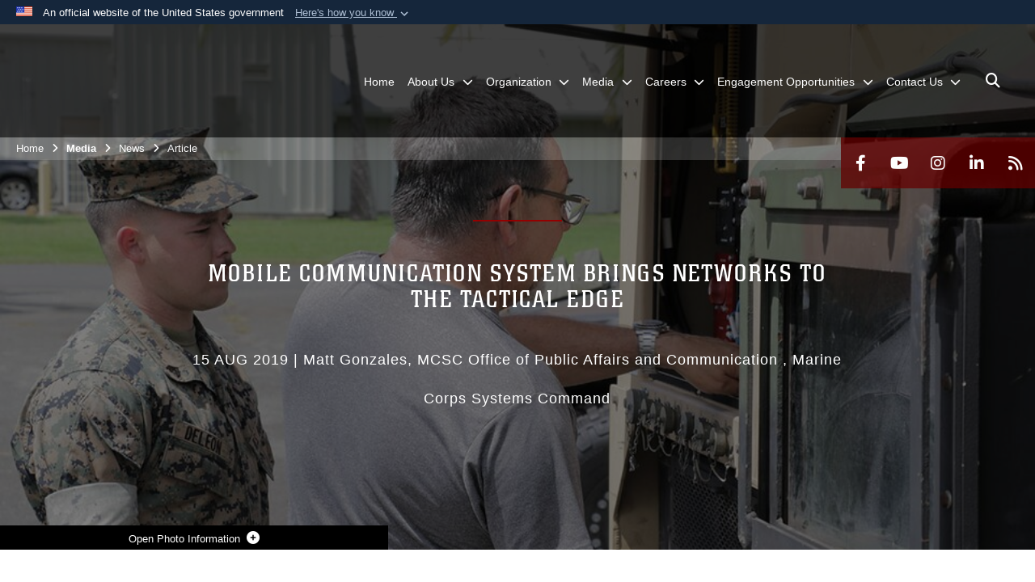

--- FILE ---
content_type: text/html; charset=utf-8
request_url: https://www.marcorsyscom.marines.mil/News/News-Article-Display/Article/1934877/mobile-communication-system-brings-networks-to-the-tactical-edge/
body_size: 16745
content:
<!DOCTYPE html>
<html  lang="en-US">
<head id="Head"><meta content="text/html; charset=UTF-8" http-equiv="Content-Type" />
<meta name="REVISIT-AFTER" content="1 DAYS" />
<meta name="RATING" content="GENERAL" />
<meta name="RESOURCE-TYPE" content="DOCUMENT" />
<meta content="text/javascript" http-equiv="Content-Script-Type" />
<meta content="text/css" http-equiv="Content-Style-Type" />
<title>
	Mobile communication system brings networks to the tactical edge > Marine Corps Systems Command > Article
</title><meta id="MetaDescription" name="description" content="Fielded in 2013, NOTM is a satellite communication system that enables the Marine Air-Ground Task Force to communicate while mobile on the battlefield. The capability can connect to a network from various ground and amphibious vehicles, and, " /><meta id="MetaKeywords" name="keywords" content="Equipping our Marines, Marine Corps Systems Command" /><meta id="MetaRobots" name="robots" content="INDEX, FOLLOW" /><link href="/Resources/Shared/stylesheets/dnndefault/7.0.0/default.css?cdv=2991" type="text/css" rel="stylesheet"/><link href="/DesktopModules/ArticleCSViewArticle/module.css?cdv=2991" type="text/css" rel="stylesheet"/><link href="/Desktopmodules/SharedLibrary/ValidatedPlugins/slick-carousel/slick/slick.css?cdv=2991" type="text/css" rel="stylesheet"/><link href="/Portals/_default/skins/marinestheme/skin.css?cdv=2991" type="text/css" rel="stylesheet"/><link href="/Portals/105/portal.css?cdv=2991" type="text/css" rel="stylesheet"/><link href="/Desktopmodules/SharedLibrary/Plugins/Skin/SkipNav/css/skipnav.css?cdv=2991" type="text/css" rel="stylesheet"/><link href="/DesktopModules/SharedLibrary/ValidatedPlugins/aos/aos.css?cdv=2991" type="text/css" rel="stylesheet"/><link href="/Desktopmodules/SharedLibrary/Plugins/carouFredSel/base.css?cdv=2991" type="text/css" rel="stylesheet"/><link href="/Desktopmodules/SharedLibrary/Plugins/MediaElement4.2.9/mediaelementplayer.css?cdv=2991" type="text/css" rel="stylesheet"/><link href="/Desktopmodules/SharedLibrary/Plugins/ColorBox/colorbox.css?cdv=2991" type="text/css" rel="stylesheet"/><link href="/Desktopmodules/SharedLibrary/Plugins/slimbox/slimbox2.css?cdv=2991" type="text/css" rel="stylesheet"/><link href="/desktopmodules/ArticleCS/styles/MarinesMIL3/style.css?cdv=2991" type="text/css" rel="stylesheet"/><link href="/Desktopmodules/SharedLibrary/ValidatedPlugins/font-awesome6/css/all.min.css?cdv=2991" type="text/css" rel="stylesheet"/><link href="/Desktopmodules/SharedLibrary/ValidatedPlugins/font-awesome6/css/v4-shims.min.css?cdv=2991" type="text/css" rel="stylesheet"/><script src="/Resources/libraries/jQuery/03_07_01/jquery.js?cdv=2991" type="text/javascript"></script><script src="/Resources/libraries/jQuery-Migrate/03_04_01/jquery-migrate.js?cdv=2991" type="text/javascript"></script><script src="/Resources/libraries/jQuery-UI/01_13_03/jquery-ui.min.js?cdv=2991" type="text/javascript"></script><meta name='host' content='DMA Public Web' /><meta name='contact' content='dma.WebSD@mail.mil' /><link rel="stylesheet" type="text/css" href="/DesktopModules/SharedLibrary/Controls/Banner/CSS/usa-banner.css" /><script  src="/Desktopmodules/SharedLibrary/Plugins/GoogleAnalytics/Universal-Federated-Analytics-8.7.js?agency=DOD&subagency=USMC&sitetopic=dma.web&dclink=true&pga4=G-2BYMSJGR29"  id="_fed_an_ua_tag" ></script><meta name='twitter:card' content='summary_large_image' /><meta name='twitter:title' content='Mobile&#32;communication&#32;system&#32;brings&#32;networks&#32;to&#32;the&#32;tactical&#32;edge' /><meta name='twitter:description' content='Fielded&#32;in&#32;2013,&#32;NOTM&#32;is&#32;a&#32;satellite&#32;communication&#32;system&#32;that&#32;enables&#32;the&#32;Marine&#32;Air-Ground&#32;Task&#32;Force&#32;to&#32;communicate&#32;while&#32;mobile&#32;on&#32;the&#32;battlefield.&#32;The&#32;capability&#32;can&#32;connect&#32;to&#32;a&#32;network&#32;from' /><meta name='twitter:image' content='https://media.defense.gov/2019/Aug/15/2002171385/1140/641/0/190716-M-KR032-0691.JPG' /><meta property='og:site_name' content='Marine&#32;Corps&#32;Systems&#32;Command' /><meta property='og:type' content='article' /><meta property='og:title' content='Mobile&#32;communication&#32;system&#32;brings&#32;networks&#32;to&#32;the&#32;tactical&#32;edge' /><meta property='og:description' content='Fielded&#32;in&#32;2013,&#32;NOTM&#32;is&#32;a&#32;satellite&#32;communication&#32;system&#32;that&#32;enables&#32;the&#32;Marine&#32;Air-Ground&#32;Task&#32;Force&#32;to&#32;communicate&#32;while&#32;mobile&#32;on&#32;the&#32;battlefield.&#32;The&#32;capability&#32;can&#32;connect&#32;to&#32;a&#32;network&#32;from' /><meta property='og:image' content='https://media.defense.gov/2019/Aug/15/2002171385/1140/641/0/190716-M-KR032-0691.JPG' /><meta property='og:url' content='https://www.marcorsyscom.marines.mil/News/News-Article-Display/Article/1934877/mobile-communication-system-brings-networks-to-the-tactical-edge/' /><meta name="viewport" content="width=device-width, initial-scale=1, shrink-to-fit=no" /><meta name="viewport" content="width=device-width, initial-scale=1, shrink-to-fit=no" /><meta name="viewport" content="width=device-width, initial-scale=1, shrink-to-fit=no" /></head>
<body id="Body">

    <form method="post" action="/News/News-Article-Display/Article/1934877/mobile-communication-system-brings-networks-to-the-tactical-edge/" id="Form" enctype="multipart/form-data">
<div class="aspNetHidden">
<input type="hidden" name="__EVENTTARGET" id="__EVENTTARGET" value="" />
<input type="hidden" name="__EVENTARGUMENT" id="__EVENTARGUMENT" value="" />
<input type="hidden" name="__VIEWSTATE" id="__VIEWSTATE" value="MX0LXOe9JiqS8rlFGt5EQBmGRv1YiGdSXoEWosdMMq+JrQbqppKuYv0M1ZcinQtkc/hykOXG0+8eYny+dcSIiLKDdcnNE3f/kbmrHHUDgH/vGtWE51NKzB3jxpUFIMESd5Xgd2spAaTlKXROrXnsIZGntS1/MYcQdFbt1RbSxEkavkEZpVqd1khzfYaXxVdDYhlfODsY7S3paehaYygX1Bzd9Pd8YoQ+Q68LMpcYTHIeYXu36KrMb1lpy+DYUPfv1A7BCEMaW0Bjglk8hpuc2U2VcuWEFVGWVqVetfjUY/S7yDU2pMCgUCOXuGymaguYcBMcd7AsOGtuIush5sr8wHX57h/G5g+HyfiINcBY5F6UYlmJaMSnHZWuD8Fl81mAG4HBLLsRCntJ6pjh9RtJgdgWuo+6sendrrXhQwvoJyxv5BqnZPyElV37/hcVB8bqRVd2NIkc+BtgE4O3lqzCDaVRQfZDamwaYoQcObA6NxVDSXPxv7Rje/hEYqQgTcz53f2qU5ijZXkvfL+8PX6YnpsqCiWseMcB11IiDI9Z5UhM/sZk6pdSMZephakOpqYM9e+ANBZq1kNFdVIrj1/D7E0f1viJ5sTfGO1KQMlEjms2s0BJToTQGCQWFPIhnCp8rq0TYcwbA1qksIp87FpmYAqzaEpmLaKThHdy2jZmNrMGSWBEyjJwrT+k7ufPlixPokfH6KKlT77awo3tA6A5gd6dEONGr/rBCj1DzPWkpS2WjAkIQPw9w2Gp3iBhfGnRbWDwNDxXxEfTOlq99DWGNKZJzmxGUTTG6D3Uoglj1UryZssXmV/LweC11MZJvAvTsWsengritcZ7N08JVoRl5rsAHCpCTpEUFWfC9rVseQ+ue0Raqu6J2ACcY+3QCfdpHkdUFGusOGQDyBkCnVb2Dc4URfKlLik3xssFPam9/HmEhr+blZ8l4DxsNMZJK19oyRAfD7kH57M0fRQxwObF2qhUildkVu4LxmsbeQu+nXeH8be/KThI0fwk0dy/63M/L3Itky6BGzR6mxTTDfHEWsDBsSb28riLw1z0am8V9nkeFnH1COmjQAkrSIQ7AYHUs3GSHZI7hf3tkjv6qzwjnXK+3C/oeZXo6JqcSA12inByWFHqbCmvz+Xi/9Gp3cFCcxloOMljIBcarnARiT5GGRyTgmAXUEl6JksJnuRWnqiVLG8qBcxMp/[base64]/7ojOHKCUxlLMByoj/yt1L0GR7/h+jSA+pzrasbKjdgWDNF+OPDe5wAXpj+YeqEtlhKfvsUW5//wBJ6L/Ay+qDgzolAo+MTMtRbfn1e25ieyLXnco/gdDsksrQRaOl8ezh3iGb5/2TYtA4NMRB/a2J3EDVP2pdgU35zJGhtQpHJMOxF8AZ6obwYuc947vKGAd073iBlvoq68OlR3cNEN+NYaHpAPOpxfRX9i1oL1jFD9+1R3+hRJ00qEVLPwIH/CO1DV0z1QXNP6CS29t3FkowKPlYD0Zhq2yMH9ygHVxO/iaW6ZHk3kOmEa+j37SssAMUYtI9tKxYyMcjwRs8Lb/a44voz5zvr1THfUF4IE5UXx2J2iyKT5dIUziyU9RuIKAeegxDTKsSMCTFq/uVCOddTfUhSn0EvqHy0cAc4GFYzFwko1wai11id4+VXQOHZugH4T2I9zQyXJU1VcNAP8dLtFmpEtVmHJ1R6bkAz6LKn/FCUgVQK49KQZNX5H7UxHFPUEBV7IQx2dxUXzKo9wJEUEdUUznnE3uO9P54Qd7frUbT43Wu2M+pzlJrwW1i2/VpGDBMbc2kBmxend10EwEOskyzwUUcmfq03oztvdN1z8k0O0SNjG5veHQN4N+DbvOSxBs1fvbl7yqDFTnCVrjCz5Fhtt975gy4eVK84MfV3R1w+g1NC+x2bmO7ewJvRQgc51BIzjnu0lqmAwmEDFTUEMBpJyT1qjxCkSaGe/6Uw8F5lUUqcA3S0FI9k2Ic2MoT6570TmPmIxjh2aPRn5k8fLAwMKahHy4soIunDq0kqqvZSQCwJn4iyLJ6bvmNGxetwMBIZ6fMnHG78A2w/dWSe/Hq0HZK0t/5lWcQF4VwDEU/0AGK2xMoX4BFuNqNWOfbGTNKOxXqQObfkLeQjohhEXWW/hQLCo4pp0DHJsvIk6EjVeGJLAFNLn5YKSOUF7e3e+bWEZNGY4lq69RNBV+4Nd5eMK4AZ2p2eevEHlctrFOPb8t+0bnyvppI4cDTSd/9Sl0MLavPXoKvFrwOKU8KQeICKCpPmR1/hAfZm4rS4DcvL+KblywfCaWvy/kh2EmXgVMMB/9bn9cxff1umaPSNC1bY9c3WU3O5tGZK8Ag6PHSXNpMF1JtMyMocixTSzR1Mm8kyPx2Txjvi5KRsv5YHkUoIrhP3M7EBRnJmppgKOyRU7EJ9N7RQAnJ5fWmuoLIFVEGJ+NnHkjNZHhiewPJO3pqGfHe8Gsyice/WoMKApdhWJJR/R4iiYmK1K86PnyoXBXqT2JTbCcYcWxz+tXJEc8xpSdtX+hEXWyt5FlWSrp4wNzILrLBYVdYHcbzFmwCBsm8XpDWPlzwqnb1ngDglgTjJEW/tOJIurCPncC6qd/JJnZWiZSXf3VU9Ar2n6Q7y+P0Ycm3QbB7QeSrYYghmOGUqjocpei8q+f8KcJXBuCcV7+Jg3eX3gp8WQwGGEoxWj9Uulhs8zpa2bXk6v2HL2k8h1naM0xL41f4A59eVXR+ubBNFzr9ZaV6r431mUyQRxh+b9LksxOzNUkkcSbNRiRRlt0fYkUptZWkf9CPI/i2DUZijX86Cn2vDcC+SYwWbLBq9JqnqOBpHczT65PNywKpFDLEnb4k+WNgjplZlHZI2i432h18iCFytkUxdCCbrp3qmRFGr3M3JdOs/2EU3KVkqQPZqOU18KEu9ZCg1W5RrB2hIM0W9U7IJsW2dXaBkqc4Jvmqnlkq4a3bqJABlekMT4bVil5g0oEXs" />
</div>

<script type="text/javascript">
//<![CDATA[
var theForm = document.forms['Form'];
if (!theForm) {
    theForm = document.Form;
}
function __doPostBack(eventTarget, eventArgument) {
    if (!theForm.onsubmit || (theForm.onsubmit() != false)) {
        theForm.__EVENTTARGET.value = eventTarget;
        theForm.__EVENTARGUMENT.value = eventArgument;
        theForm.submit();
    }
}
//]]>
</script>


<script src="/WebResource.axd?d=pynGkmcFUV3N8bfprbQS0jFfvdz-DA10GMlw9OUhsCgxZnctJegKa6BYomQ1&amp;t=638901627720898773" type="text/javascript"></script>


<script src="/ScriptResource.axd?d=NJmAwtEo3IpK2g7JTRSMmik34PbOy56rKmpCCY9c0IuBlnEbhhFae_kQJWt66DuEhw-Osce7G501JTW9OGWRnd0EbuOkbrWsRmtU11Nj_i0XQ9cGNYMzzkFB5birW0a-1aK-ZA2&amp;t=32e5dfca" type="text/javascript"></script>
<script src="/ScriptResource.axd?d=dwY9oWetJoJFOsZ7uv-AD6rnnw1gg45X0YCH7_dWw6-26XQltO1_5azbICY-_tq-M6RY9HEg67V8XgtLpPVUPl1Dn9p5QdJTkPAHetpXAJ7lKjHpBkd_x3tMAx_TdJCVFvjTnBv-7vOJGyRf0&amp;t=32e5dfca" type="text/javascript"></script>
<div class="aspNetHidden">

	<input type="hidden" name="__VIEWSTATEGENERATOR" id="__VIEWSTATEGENERATOR" value="CA0B0334" />
	<input type="hidden" name="__VIEWSTATEENCRYPTED" id="__VIEWSTATEENCRYPTED" value="" />
	<input type="hidden" name="__EVENTVALIDATION" id="__EVENTVALIDATION" value="tf0Ctm2cu3zDPusbC9+E0hzV1DVdu0uqc5vG/88+74xpbbIQiW22IVWTvqQDe2xPaFAF/G7ao0rDpvEe69n13k9U5DwveKmQ0TFy+83gXJBO52li" />
</div><script src="/Desktopmodules/SharedLibrary/Plugins/MediaElement4.2.9/mediaelement-and-player.js?cdv=2991" type="text/javascript"></script><script src="/Desktopmodules/SharedLibrary/ValidatedPlugins/slick-carousel/slick/slick.min.js?cdv=2991" type="text/javascript"></script><script src="/js/dnn.js?cdv=2991" type="text/javascript"></script><script src="/js/dnn.modalpopup.js?cdv=2991" type="text/javascript"></script><script src="/Portals/_default/skins/marinestheme/Resources/js/skin.build.js?cdv=2991" type="text/javascript"></script><script src="/js/dnncore.js?cdv=2991" type="text/javascript"></script><script src="/Desktopmodules/SharedLibrary/Plugins/Mobile-Detect/mobile-detect.min.js?cdv=2991" type="text/javascript"></script><script src="/DesktopModules/SharedLibrary/ValidatedPlugins/aos/aos.js?cdv=2991" type="text/javascript"></script><script src="/DesktopModules/ArticleCS/Resources/ArticleCS/js/ArticleCS.js?cdv=2991" type="text/javascript"></script><script src="/Desktopmodules/SharedLibrary/Plugins/carouFredSel/jquery.carouFredSel-6.2.1.js?cdv=2991" type="text/javascript"></script><script src="/Desktopmodules/SharedLibrary/Plugins/DVIDSAnalytics/DVIDSVideoAnalytics.min.js?cdv=2991" type="text/javascript"></script><script src="/Desktopmodules/SharedLibrary/Plugins/DVIDSAnalytics/analyticsParamsForDVIDSAnalyticsAPI.js?cdv=2991" type="text/javascript"></script><script src="/Desktopmodules/SharedLibrary/Plugins/TouchSwipe/jquery.touchSwipe.min.js?cdv=2991" type="text/javascript"></script><script src="/Desktopmodules/SharedLibrary/Plugins/ColorBox/jquery.colorbox.js?cdv=2991" type="text/javascript"></script><script src="/Desktopmodules/SharedLibrary/Plugins/slimbox/slimbox2.js?cdv=2991" type="text/javascript"></script><script src="/Desktopmodules/SharedLibrary/Plugins/BodyScrollLock/bodyScrollLock.js?cdv=2991" type="text/javascript"></script><script src="/DesktopModules/SharedLibrary/Plugins/jquery-inview/jquery.inview.min.js?cdv=2991" type="text/javascript"></script><script src="/js/dnn.servicesframework.js?cdv=2991" type="text/javascript"></script><script src="/Desktopmodules/SharedLibrary/Plugins/Skin/js/common.js?cdv=2991" type="text/javascript"></script>
<script type="text/javascript">
//<![CDATA[
Sys.WebForms.PageRequestManager._initialize('ScriptManager', 'Form', ['tdnn$ctr97191$ViewArticle$UpdatePanel1','dnn_ctr97191_ViewArticle_UpdatePanel1'], [], [], 90, '');
//]]>
</script>

        
        
        
<script type="text/javascript">
$('#personaBar-iframe').load(function() {$('#personaBar-iframe').contents().find("head").append($("<style type='text/css'>.personabar .personabarLogo {}</style>")); });
</script>
<div id="dnn_ctl01_header_banner_container" class="header_banner_container">
    <span class="header_banner_inner">
        <div class="header_banner_flag">
            An official website of the United States government 
        <div class="header_banner_accordion" tabindex="0" role="button" aria-expanded="false"><u>Here's how you know 
        <span class="expand-more-container"><svg xmlns="http://www.w3.org/2000/svg" height="24" viewBox="0 0 24 24" width="24">
                <path d="M0 0h24v24H0z" fill="none" />
                <path class="expand-more" d="M16.59 8.59L12 13.17 7.41 8.59 6 10l6 6 6-6z" />
            </svg></span></u></div>
        </div>
        <div class="header_banner_panel" style="">
            <div class="header_banner_panel_item">
                <span class="header_banner_dotgov"></span>
                <div id="dnn_ctl01_bannerContentLeft" class="header_banner_content"><p class="banner-contentLeft-text"><strong> Official websites use .mil </strong></p>A <strong>.mil</strong> website belongs to an official U.S. Department of Defense organization in the United States.</div>
            </div>
            <div class="header_banner_panel_item https">
                <span class="header_banner_https"></span>
                <div id="dnn_ctl01_bannerContentRight" class="header_banner_content"><p class="banner-contentRight-text"><strong>Secure .mil websites use HTTPS</strong></p><div> A <strong>lock (<span class='header_banner_icon_lock'><svg xmlns = 'http://www.w3.org/2000/svg' width='52' height='64' viewBox='0 0 52 64'><title>lock </title><path class='icon_lock' fill-rule='evenodd' d='M26 0c10.493 0 19 8.507 19 19v9h3a4 4 0 0 1 4 4v28a4 4 0 0 1-4 4H4a4 4 0 0 1-4-4V32a4 4 0 0 1 4-4h3v-9C7 8.507 15.507 0 26 0zm0 8c-5.979 0-10.843 4.77-10.996 10.712L15 19v9h22v-9c0-6.075-4.925-11-11-11z' /> </svg></span>)</strong> or <strong> https://</strong> means you’ve safely connected to the .mil website. Share sensitive information only on official, secure websites.</div></div>
            </div>

        </div>
    </span>
</div><style> .header_banner_container{ background-color: #15263b; color: #FFF; } .icon_lock { fill: #FFF;} .header_banner_container .header_banner_content .banner-contentLeft-text, .header_banner_container .header_banner_content .banner-contentRight-text { color: #FFF;} </style>
<script type="text/javascript">

jQuery(document).ready(function() {
initializeSkin();
});

</script>

<script type="text/javascript">
var skinvars = {"SiteName":"Marine Corps Systems Command","SiteShortName":"MCSC","SiteSubTitle":"","aid":"marcorsyscom","IsSecureConnection":true,"IsBackEnd":false,"DisableShrink":false,"IsAuthenticated":false,"SearchDomain":"search.usa.gov","SiteUrl":"https://www.marcorsyscom.marines.mil/","LastLogin":null,"IsLastLoginFail":false,"IncludePiwik":false,"PiwikSiteID":-1,"SocialLinks":{"Facebook":{"Url":"http://www.facebook.com/MARCORSYSCOM","Window":"_blank","Relationship":"noopener"},"Twitter":{"Url":"","Window":"","Relationship":""},"YouTube":{"Url":"https://www.youtube.com/user/MarineCorpsSysCom","Window":"_blank","Relationship":"noopener"},"Flickr":{"Url":"","Window":"","Relationship":""},"Pintrest":{"Url":"","Window":"","Relationship":""},"Instagram":{"Url":"https://www.instagram.com/marcorsyscom/","Window":"_blank","Relationship":"noopener"},"Blog":{"Url":"","Window":"","Relationship":null},"RSS":{"Url":"http://www.marines.mil/News/Feeds.aspx","Window":"_blank","Relationship":"noopener"},"Podcast":{"Url":"","Window":"","Relationship":null},"Email":{"Url":"","Window":"","Relationship":null},"LinkedIn":{"Url":"https://www.linkedin.com/company/marine-corps-systems-command","Window":"_blank","Relationship":"noopener"},"Snapchat":{"Url":"","Window":"","Relationship":""}},"SiteLinks":null,"LogoffTimeout":10500000,"SiteAltLogoText":""};
</script>
<script type="application/ld+json">{"@context":"http://schema.org","@type":"Organization","logo":null,"name":"Marine Corps Systems Command","url":"https://www.marcorsyscom.marines.mil/","sameAs":["http://www.facebook.com/MARCORSYSCOM","https://www.instagram.com/marcorsyscom/","https://www.youtube.com/user/MarineCorpsSysCom"]}</script>

<!-- MobileNav -->


<div class="mobile-nav" id="mobile-nav">
  <div class="content">
    <div class="container-fluid">
      <header class="row">
        <h3 class="col-10">Marines</h3>
        <div class="col-2"><button class="close" id="close-mobile-nav" aria-label="Close mobile navigation menu"></button></div>
      </header>
      <div class="row">
        <div class="container-fluid no-gutters nopad">
          <div class="row no-gutters nopad">
            <div class="offset-1 col-10 mobile-nav-pos">
              

<!-- ./ helper -->

        <ul>
                            <li class=""><a href="https://www.marcorsyscom.marines.mil/"><span>Home</span></a></li>
                        <li class="">
                            <a data-toggle="submenu" href="https://www.marcorsyscom.marines.mil/About-Us/" aria-haspopup="true" aria-expanded="false">
                                <span>About Us</span>
                            </a>
                                    <ul>
                        <li><a href="https://www.marcorsyscom.marines.mil/About-Us/Leaders/">Leaders</a></li>
        </ul>

                        </li>
                        <li class="">
                            <a data-toggle="submenu" aria-haspopup="true" aria-expanded="false" aria-disabled="true" class="disabled">
                                <span>Organization</span>
                            </a>
                                    <ul>
                        <li><a href="https://www.marcorsyscom.marines.mil/Organization/Program-Offices/">Program Offices</a></li>
                        <li>
                            <a data-toggle="submenu" aria-haspopup="true" aria-expanded="false" class="disabled">Supported Organizations</a>
                                    <ul>
                        <li><a href="https://www.peols.marines.mil/">PEO LS</a></li>
                        <li><a href="https://www.peodigital.navy.mil">PEO Digital</a></li>
                        <li><a href="https://www.peomlb.navy.mil">PEO MLB</a></li>
                        <li><a href="https://www.jpeocbrnd.osd.mil/">JPEO CBRND</a></li>
        </ul>

                        </li>
                        <li><a href="https://www.mctssa.marines.mil">MCTSSA</a></li>
        </ul>

                        </li>
                        <li class="">
                            <a data-toggle="submenu" aria-haspopup="true" aria-expanded="false" aria-disabled="true" class="disabled">
                                <span>Media</span>
                            </a>
                                    <ul>
                        <li><a href="https://www.marcorsyscom.marines.mil/News/">News</a></li>
                        <li><a href="https://www.marcorsyscom.marines.mil/Media/Equipping-the-Corps/">Equipping the Corps</a></li>
        </ul>

                        </li>
                        <li class="">
                            <a data-toggle="submenu" aria-haspopup="true" aria-expanded="false" aria-disabled="true" class="disabled">
                                <span>Careers</span>
                            </a>
                                    <ul>
                        <li><a href="https://www.marcorsyscom.marines.mil/Careers/Civilian/">Civilian</a></li>
                        <li><a href="https://www.marcorsyscom.marines.mil/Careers/Acquisition-MOS/">Acquisition MOS</a></li>
        </ul>

                        </li>
                        <li class="">
                            <a data-toggle="submenu" aria-haspopup="true" aria-expanded="false" aria-disabled="true" class="disabled">
                                <span>Engagement Opportunities</span>
                            </a>
                                    <ul>
                        <li><a href="https://www.marcorsyscom.marines.mil/Engagement-Opportunities/Industry-Engagement/">Industry Engagement</a></li>
                        <li><a href="https://www.marcorsyscom.marines.mil/Engagement-Opportunities/Office-of-Small-Business-Programs/">Office of Small Business Programs</a></li>
                        <li><a href="https://www.marcorsyscom.marines.mil/Engagement-Opportunities/Contracts/">Contracts</a></li>
                        <li><a href="https://www.marcorsyscom.marines.mil/Engagement-Opportunities/International-Programs/">International Programs</a></li>
                        <li><a href="https://www.marcorsyscom.marines.mil/Engagement-Opportunities/STEM/">STEM</a></li>
        </ul>

                        </li>
                        <li class="">
                            <a data-toggle="submenu" href="https://www.marcorsyscom.marines.mil/Contact-Us/" aria-haspopup="true" aria-expanded="false">
                                <span>Contact Us</span>
                            </a>
                                    <ul>
                        <li><a href="https://www.marcorsyscom.marines.mil/Contact-Us/Employee-Resources/">Employee Resources</a></li>
                        <li><a href="https://www.marcorsyscom.marines.mil/Contact-Us/Inspector-General/">Inspector General</a></li>
                        <li><a href="https://www.marcorsyscom.marines.mil/Contact-Us/SAPR/">SAPR</a></li>
        </ul>

                        </li>
        </ul>
<!-- ./ node count -->


            </div>
          </div>
        </div>
      </div>
      <div class="mobile-search row">
        <div class="container-fluid">
          <div class="row">
            <div class="offset-1 col-9"><input type="text" placeholder="S e a r c h" aria-label="Search" id="MobileTxtSearch"></div>
            <div class="search col-2"><button id="MobileSearchButton" aria-label="Search"><i class="fas fa-search"></i></button></div>
          </div>
        </div>
      </div>
      <div class="row">
        <div class="offset-1 col-11 social-links-loader"></div>
      </div>
    </div>
  </div>
</div>
<script>
$(document).ready(function(){
  $('#MobileTxtSearch').keyup(function (e) {
    if (e.keyCode === 13) {
      doSearch($('#MobileTxtSearch').val());

      e.preventDefault();
      return false;
    }
  });

  $("#MobileSearchButton").click(function(e) {
    doSearch($('#MobileTxtSearch').val());

    e.preventDefault();
    return false;
  });
});

function doSearch(val) {
  //grab the text, strip out # and &
  var searchtxt = encodeURI(val.trim().replace(/#|&/g, ""));
  if(searchtxt){
    //redirect to /Home/Search
    window.location.assign("/SearchResults?tag=" + DOMPurify.sanitize(searchtxt));
  }
}
</script>



<!-- UserBar -->


<div class="site-wrapper">
  <div class="page-wrapper">
    <!-- Header -->
    <div id="skip-link-holder"><a id="skip-link" href="#skip-target">Skip to main content (Press Enter).</a></div>
    

<header class="navbar">
    <!-- NavBar -->
    

<div class="wrapper">
    <!-- Logo -->
    <a id="dnn_MainHeader_NavBar_LOGO1_hypLogo" title="Marine Corps Systems Command" aria-label="Marine Corps Systems Command" href="https://www.marcorsyscom.marines.mil/"></a>
    <!-- ./Logo -->

    <!-- Nav -->
    <nav id="dnnbootsterNav" class="main-nav">
        <button type="button" id="open-mobile-nav" aria-label="Open mobile navigation" aria-expanded="false"><i class="fa fa-bars"></i></button>
        

<!-- ./ helper -->

<ul>
                    <li class=""><a href="https://www.marcorsyscom.marines.mil/"><span>Home</span></a></li>
                    <li class="">
                        <a data-toggle="submenu" href="https://www.marcorsyscom.marines.mil/About-Us/" aria-haspopup="true" aria-expanded="false">
                            <span>About Us</span>
                        </a>
                                <ul>
                            <li><a href="https://www.marcorsyscom.marines.mil/About-Us/Leaders/">Leaders</a></li>
        </ul>

                    </li>
 <!-- ./ item cannot be disabled to work with smartmenus for accessibility -->
                <li class="">
                    <a data-toggle="submenu" href="javascript:void(0)" aria-haspopup="true" aria-expanded="false">
                        <span>Organization</span>
                    </a>
                            <ul>
                            <li><a href="https://www.marcorsyscom.marines.mil/Organization/Program-Offices/">Program Offices</a></li>
                        <li>
                            <a data-toggle="submenu" aria-haspopup="true" aria-expanded="false" href="javascript:void(0)">Supported Organizations</a>
                                    <ul>
                            <li><a href="https://www.peols.marines.mil/" target="_blank" rel="noopener noreferrer">PEO LS</a></li>
                            <li><a href="https://www.peodigital.navy.mil" target="_blank" rel="noopener noreferrer">PEO Digital</a></li>
                            <li><a href="https://www.peomlb.navy.mil" target="_blank" rel="noopener noreferrer">PEO MLB</a></li>
                            <li><a href="https://www.jpeocbrnd.osd.mil/" target="_blank" rel="noopener noreferrer">JPEO CBRND</a></li>
        </ul>

                        </li>
                            <li><a href="https://www.mctssa.marines.mil">MCTSSA</a></li>
        </ul>

                </li>
 <!-- ./ item cannot be disabled to work with smartmenus for accessibility -->
                <li class="">
                    <a data-toggle="submenu" href="javascript:void(0)" aria-haspopup="true" aria-expanded="false">
                        <span>Media</span>
                    </a>
                            <ul>
                            <li><a href="https://www.marcorsyscom.marines.mil/News/">News</a></li>
                            <li><a href="https://www.marcorsyscom.marines.mil/Media/Equipping-the-Corps/">Equipping the Corps</a></li>
        </ul>

                </li>
 <!-- ./ item cannot be disabled to work with smartmenus for accessibility -->
                <li class="">
                    <a data-toggle="submenu" href="javascript:void(0)" aria-haspopup="true" aria-expanded="false">
                        <span>Careers</span>
                    </a>
                            <ul>
                            <li><a href="https://www.marcorsyscom.marines.mil/Careers/Civilian/">Civilian</a></li>
                            <li><a href="https://www.marcorsyscom.marines.mil/Careers/Acquisition-MOS/">Acquisition MOS</a></li>
        </ul>

                </li>
 <!-- ./ item cannot be disabled to work with smartmenus for accessibility -->
                <li class="">
                    <a data-toggle="submenu" href="javascript:void(0)" aria-haspopup="true" aria-expanded="false">
                        <span>Engagement Opportunities</span>
                    </a>
                            <ul>
                            <li><a href="https://www.marcorsyscom.marines.mil/Engagement-Opportunities/Industry-Engagement/">Industry Engagement</a></li>
                            <li><a href="https://www.marcorsyscom.marines.mil/Engagement-Opportunities/Office-of-Small-Business-Programs/">Office of Small Business Programs</a></li>
                            <li><a href="https://www.marcorsyscom.marines.mil/Engagement-Opportunities/Contracts/">Contracts</a></li>
                            <li><a href="https://www.marcorsyscom.marines.mil/Engagement-Opportunities/International-Programs/">International Programs</a></li>
                            <li><a href="https://www.marcorsyscom.marines.mil/Engagement-Opportunities/STEM/">STEM</a></li>
        </ul>

                </li>
                    <li class="">
                        <a data-toggle="submenu" href="https://www.marcorsyscom.marines.mil/Contact-Us/" aria-haspopup="true" aria-expanded="false">
                            <span>Contact Us</span>
                        </a>
                                <ul>
                            <li><a href="https://www.marcorsyscom.marines.mil/Contact-Us/Employee-Resources/">Employee Resources</a></li>
                            <li><a href="https://www.marcorsyscom.marines.mil/Contact-Us/Inspector-General/">Inspector General</a></li>
                            <li><a href="https://www.marcorsyscom.marines.mil/Contact-Us/SAPR/">SAPR</a></li>
        </ul>

                    </li>
            <li class="search-icon"><a href="javascript:void(0);" aria-label="Open search pane"><span><i class="fa fa-search"></i></span></a></li>
</ul>
<!-- ./ node count -->


    </nav>
    <!-- ./Nav -->
</div>


    <div class="secondarybar">
        <!-- Breadcrumb -->
        <div class="breadcrumbs">
            <span id="dnn_MainHeader_Breadcrumbs_Breadcrumb_lblBreadCrumb" itemprop="breadcrumb" itemscope="" itemtype="https://schema.org/breadcrumb"><span itemscope itemtype="http://schema.org/BreadcrumbList"><span itemprop="itemListElement" itemscope itemtype="http://schema.org/ListItem"><a href="https://www.marcorsyscom.marines.mil/" class="skin-breadcrumb" itemprop="item" ><span itemprop="name">Home</span></a><meta itemprop="position" content="1" /></span><i class='fa fa-angle-right'></i><span><span class="skin-breadcrumb">Media</span></span><i class='fa fa-angle-right'></i><span itemprop="itemListElement" itemscope itemtype="http://schema.org/ListItem"><a href="https://www.marcorsyscom.marines.mil/News/" class="skin-breadcrumb" itemprop="item"><span itemprop="name">News</span></a><meta itemprop="position" content="2" /></span><i class='fa fa-angle-right'></i><span itemprop="itemListElement" itemscope itemtype="http://schema.org/ListItem"><a href="https://www.marcorsyscom.marines.mil/News/News-Article-Display/" class="skin-breadcrumb" itemprop="item"><span itemprop="name">Article</span></a><meta itemprop="position" content="3" /></span></span></span>
        </div>
        <!-- ./Breadcrumb -->

        <!-- Social -->
        <div class="social animate-on-load">
            <!-- Search -->
            

<div class="search">
    <div class="wrapper">
        <input id="marineSearch" type="search" name="search" value="" placeholder="Enter Search..." aria-label="Enter search term" />
        <button aria-label="Close search pane"><i class="fas fa-times"></i></button>
    </div>
</div>

<script>
$('#marineSearch').keydown(function (e) {
        if (e.keyCode == 13) {
        //grab the text, strip out # and &
        var searchtxt = encodeURI($('#marineSearch').val().trim().replace(/#|&/g, ""));
        
        if(searchtxt){
            window.location.assign("/SearchResults?tag=" + DOMPurify.sanitize(searchtxt));
            e.preventDefault();
            return false;
        }
    }
 });
</script>

            <!-- ./Search -->

            <!-- Icons -->
            

<div class="icons social-links-loader"></div>
            <!-- ./Icons -->
        </div>
        <!-- ./Social -->
    </div>
</header>

    <p id="skip-target-holder"><a id="skip-target" name="skip-target" class="skip" tabindex="-1"></a></p>

    <!-- Main -->
    <main class="container-fluid nopad">
      <!-- Banner -->
      <div class="row nopad no-gutters">
        <div id="dnn_BannerPane" class="col-md-12 no-gutters"><div class="DnnModule DnnModule-ArticleCSViewArticle DnnModule-97191"><a name="97191"></a>
<div class="empty-container background-color-transparent">
    <div id="dnn_ctr97191_ContentPane"><!-- Start_Module_97191 --><div id="dnn_ctr97191_ModuleContent" class="DNNModuleContent ModArticleCSViewArticleC">
	<div id="dnn_ctr97191_ViewArticle_UpdatePanel1" class="article-view">
		
        <article id="adetail-news" class="adetail news" itemscope itemtype="http://schema.org/NewsArticle">
    <meta itemprop="datePublished" content="2019-08-15T09:03:00.0000000" />
    <div class="hero magic-parallax-banner" id="adetail-news-hero-banner">
        
        
        <div class="magic-bg original" style="background-image: url(&quot;https://media.defense.gov/2019/Aug/15/2002171385/1140/641/0/190716-M-KR032-0691.JPG&quot;);"></div>
        <div class="overlay"></div>
        <div class="details">
            <header id="detail-news-hero-banner-photo-details-header"><span>Photo Information</span></header>
            <div class="container">
                <div class="row">
                    <div class="col-sm-12">
                        <h2>Imre Kovacs, a vehicle integration specialist at Marine Corps Systems Command, instructs Cpl. Joshua Deleon on how to distinguish cables in the Networking On-the-Move system during Island Marauder’s Network Integration Event July 16, aboard Marine Corps Base Hawaii. Fielded in 2013, NOTM is a satellite communication system that enables Marines to communicate while mobile on the battlefield. (U.S. Marine Corps photo by Matt Gonzales)</h2>
                        <p>Photo by Matt Gonzales</p>
                    </div>
                    <div class="w-100"></div>
                    <div class="col-auto"><a class="download-link" href="https://media.defense.gov/2019/Aug/15/2002171385/-1/-1/0/190716-M-KR032-0691.JPG" target="_blank" rel="noopener" download="https://media.defense.gov/2019/Aug/15/2002171385/-1/-1/0/190716-M-KR032-0691.JPG">Download</a></div>
                    <div class="col-auto"><a class="details-link" href="https://www.marcorsyscom.marines.mil/Photos/igphoto/2002171385/">Details</a></div>
                    <div class="col-auto no-mobile a2a_kit" class="a2a_kit" data-a2a-url="https://www.marcorsyscom.marines.mil/Photos/igphoto/2002171385/" data-a2a-title="Mobile communication system brings networks to the tactical edge">
                        <a class="share-link a2a_dd" id="share-link3613185"><i></i>Share</a>
                        <script defer src="https://static.addtoany.com/menu/page.js"></script>
                    </div>
                </div>
            </div>
        </div>
        
        <div class="caption" data-aos="fade-right" data-aos-duration="400" data-aos-easing="ease-in" data-aos-delay="300">
            <div class="container">
                <div class="row">
                    <div class="col-sm-8 offset-sm-2">
                        <div class="accentbar"></div>
                        <h1 class="title">Mobile communication system brings networks to the tactical edge</h1>
                        <p>
                            <span class="publishdate"> 15 Aug 2019</span>&nbsp;|
                            <span class="author">Matt Gonzales, MCSC Office of Public Affairs and Communication </span><span class="unit">
                                Marine Corps Systems Command
                            </span>
                        </p>
                    </div>
                </div>
            </div>
        </div>
    </div>

    <div class="container" itemprop="articleBody">
        <div class="body-section">
            <div class="task-bar">
                <div class="item"><a class="print-link" href='https://www.marcorsyscom.marines.mil/DesktopModules/ArticleCS/Print.aspx?PortalId=105&ModuleId=97191&Article=1934877' target="_blank" rel="noopener">PRINT</a></div>
                <div class="item" style="width:135px">
                    <!-- Share Button BEGIN -->
                    
                    
                    <a class="share-link a2a_dd">SHARE</a>
                    <script defer src="https://static.addtoany.com/menu/page.js"></script>
                    
                    <!-- Share Button END -->
                </div>
            </div>

            <div class="body-text"><span class='dateline'>MARINE CORPS BASE QUANTICO, Va. -- </span><p style="margin: 0px 0px 10.66px;"><span style="font-size:larger;"><font face="Calibri">Marines, engineers and other subject matter experts will demonstrate the interoperability of various systems at this year&rsquo;s Island Marauder, an equipment simulation event scheduled for later this year aboard Marine Corps Base Hawaii.</font></span></p>

<p style="margin: 0px 0px 10.66px;"><span style="font-size:larger;"><font face="Calibri">The event will feature several <span style="margin: 0px;"><a href="https://www.marcorsyscom.marines.mil/"><font color="#0563c1">Marine Corps Systems Command</font></a></span> technologies, including Networking On-the-Move.</font></span></p>

<p style="margin: 0px 0px 10.66px;"><span style="font-size:larger;"><font face="Calibri">Fielded in 2013, NOTM is a satellite communication system that enables the Marine Air-Ground Task Force to communicate while mobile on the battlefield. The capability can connect to a network from various ground and amphibious vehicles, and aircraft<span style="margin: 0px;">&mdash;</span>including the <span style="margin: 0px;"><a href="https://www.marcorsyscom.marines.mil/News/News-Article-Display/Article/1563051/marine-corps-adds-mv-22-osprey-to-networking-on-the-move-family-of-systems/"><font color="#0563c1">MV-22 Osprey</font></a></span><span style="margin: 0px;">&mdash;</span>within minutes<span style="margin: 0px;">.</span></font></span></p>

<p style="margin: 0px 0px 10.66px;"><span style="font-size:larger;"><span style="margin: 0px;"><font face="Calibri">The warfighter can employ NOTM to transmit critical information to commanders and increase situational awareness in hostile environments.</font></span></span></p>

<p style="margin: 0px 0px 10.66px;"><span style="font-size:larger;"><font face="Calibri">&ldquo;NOTM enables commanders to control their forces and support Marines from anywhere on the globe,&rdquo; said Michael Trombitas, capabilities integration officer at Marine Corps Combat Development and Integration, who write the requirements for NOTM.</font></span></p>

<p style="margin: 0px 0px 10.66px;"><span style="font-size:larger;"><font face="Calibri"><span style="margin: 0px;">The equipment increases efficiency and better prepares the MAGTF to manage threats.</span> When connected to other digital systems,<span style="margin: 0px;"> Marines can leverage NOTM as the network gateway to survey plot points, monitor friendly and enemy locations, and carry out other tasks that support the warfighter.</span></font></span></p>

<p style="margin: 0px 0px 10.66px;"><span style="font-size:larger;"><font face="Calibri">NOTM creates secure, wireless local area networks to distribute valuable mission data and full-motion reconnaissance video from unmanned aerial vehicles. The information flows from the NOTM vehicle to commanders and staff operating on land or at sea.</font></span></p>

<p style="margin: 0px 0px 10.66px;"><span style="font-size:larger;"><font face="Calibri">If a battle situation abruptly changes, commanders can use the system to receive updates from Marines and change mission planning while on the move. NOTM also keeps them from being geographically tethered to a combat operations center.</font></span></p>

<p style="margin: 0px 0px 10.66px;"><span style="font-size:larger;"><font face="Calibri">&ldquo;NOTM helps bring networks to the tactical edge,&rdquo; said Karl Eimers, lead engineer for Island Marauder 2019. &ldquo;Using NOTM, commanders can get information previously difficult to receive once Marines close in on an enemy.&rdquo;</font></span></p>

<p style="margin: 0px 0px 10.66px;"><span style="font-size:larger;"><font face="Calibri">Capt. Julian D&rsquo;Orsaneo, MCSC&rsquo;s project officer for NOTM and the exercise director for Island Marauder, knows the importance of on-the-move systems for the warfighter. Before the advent of NOTM in the Corps, he and his infantry battalion built their own mobile communication system.</font></span></p>

<p style="margin: 0px 0px 10.66px;"><span style="font-size:larger;"><font face="Calibri">&ldquo;We added all types of communications gear to create what today is the NOTM capability,&rdquo; said D&rsquo;Orsaneo. &ldquo;That enabled us to go mobile and respond to my battalion commander&rsquo;s communication requirements in the blink of an eye, which is what NOTM does.&rdquo;</font></span></p>

<p style="margin: 0px 0px 10.66px;"><span style="font-size:larger;"><font face="Calibri">Before NOTM, Marines had less communication flexibility on the battlefield. As adversaries take advantage of 21st century technology, the need for secure communication systems while on the move or at the halt increases in importance. NOTM provides this capability.</font></span></p>

<p style="margin: 0px 0px 10.66px;"><span style="font-size:larger;"><font face="Calibri">A group of Marines will test the effectiveness and interoperability of NOTM at Island Marauder, an event where Marines and engineers can link the satellite technology with other MCSC systems in a risk-assessment evaluation. Event organizers hope to test NOTM to its limits during the demonstration, said D&rsquo;Orsaneo.</font></span></p>

<p style="margin: 0px 0px 10.66px;"><span style="font-size:larger;"><font face="Calibri">&ldquo;NOTM enables the battalion to move and maneuver as they see fit,&rdquo; said D&rsquo;Orsaneo. &ldquo;However, can NOTM solely support an infantry battalion&rsquo;s command and control requirements? That&rsquo;s a question we&rsquo;re looking to answer during Island Marauder.&rdquo;</font></span></p>
<br /></div>
            
<h3>More Media</h3>
<div class="inline-gallery ">
    
    <figure class="item">
        
        <div class="image-wrapper" data-aos="fade-up" data-aos-once="true">
            <a href="#mmpop3613183" class="mm-popup"></a>
            <div class="image" style="background-image:url('https://media.defense.gov/2019/Aug/15/2002171387/600/400/0/190716-M-KR032-0643.JPG')" alt="Mobile communication system brings networks to the tactical edge"></div>
        </div>
        
        
        
        

    </figure>
    <!--popup-->
    <div style="display:none">
        <div class="media-inline-popup adetail" id="mmpop3613183">
            
            <div class="slide">
                <img src="https://media.defense.gov/2019/Aug/15/2002171387/780/780/0/190716-M-KR032-0643.JPG" alt="Mobile communication system brings networks to the tactical edge" itemprop="image" style="max-width:100%" />
            </div>
            
            
            
            
            <div class="info adetail">

                <div class="bottom">
                    <figcaption>
                        <h3>190716-M-KR032-0643</h3>
                        
                        <p>Photo by Matt Gonzales</p>
                        

                        <div class="action-bar">
                            
                            <div style="position:relative"><a class="download-link" href="https://media.defense.gov/2019/Aug/15/2002171387/-1/-1/0/190716-M-KR032-0643.JPG" target="_blank" rel="noopener" download="https://media.defense.gov/2019/Aug/15/2002171387/-1/-1/0/190716-M-KR032-0643.JPG">Download</a></div>
                            
                            
                            <div><a class="details-link" href="https://www.marcorsyscom.marines.mil/Photos/igphoto/2002171387/">Details</a></div>
                            <div class="a2a_kit" data-a2a-url="https://www.marcorsyscom.marines.mil/Photos/igphoto/2002171387/" data-a2a-title="190716-M-KR032-0643">
                                <a id="share-popup-3613183" class="share-link a2a_dd"><i></i>Share</a>
                            </div>
                            
                        </div>
                    </figcaption>
                </div>
            </div>
        </div>
    </div>
    
    <figure class="item">
        
        <div class="image-wrapper" data-aos="fade-up" data-aos-once="true">
            <a href="#mmpop3613184" class="mm-popup"></a>
            <div class="image" style="background-image:url('https://media.defense.gov/2019/Aug/15/2002171386/600/400/0/190716-M-KR032-0668.JPG')" alt="Mobile communication system brings networks to the tactical edge"></div>
        </div>
        
        
        
        

    </figure>
    <!--popup-->
    <div style="display:none">
        <div class="media-inline-popup adetail" id="mmpop3613184">
            
            <div class="slide">
                <img src="https://media.defense.gov/2019/Aug/15/2002171386/780/780/0/190716-M-KR032-0668.JPG" alt="Mobile communication system brings networks to the tactical edge" itemprop="image" style="max-width:100%" />
            </div>
            
            
            
            
            <div class="info adetail">

                <div class="bottom">
                    <figcaption>
                        <h3>190716-M-KR032-0668</h3>
                        
                        <p>Photo by Matt Gonzales</p>
                        

                        <div class="action-bar">
                            
                            <div style="position:relative"><a class="download-link" href="https://media.defense.gov/2019/Aug/15/2002171386/-1/-1/0/190716-M-KR032-0668.JPG" target="_blank" rel="noopener" download="https://media.defense.gov/2019/Aug/15/2002171386/-1/-1/0/190716-M-KR032-0668.JPG">Download</a></div>
                            
                            
                            <div><a class="details-link" href="https://www.marcorsyscom.marines.mil/Photos/igphoto/2002171386/">Details</a></div>
                            <div class="a2a_kit" data-a2a-url="https://www.marcorsyscom.marines.mil/Photos/igphoto/2002171386/" data-a2a-title="190716-M-KR032-0668">
                                <a id="share-popup-3613184" class="share-link a2a_dd"><i></i>Share</a>
                            </div>
                            
                        </div>
                    </figcaption>
                </div>
            </div>
        </div>
    </div>
    
</div>


<script defer src="https://static.addtoany.com/menu/page.js"></script>
<script>
    $(window).load(function () {
        $(".mm-popup").click(function () {
            $(this).colorbox({
                className: 'mdm-popup',
                maxWidth: '1000px',
                fixed: true,
                transition: "none",
                opacity: .7,
                inline: true,
                width: 'auto', height: 'auto', close: "x",
                onComplete: function () {
                    var vid = $($(this).attr('href')).find('video');
                    if (vid.length == 1) {
                        // give youtube time to initialized
                        setTimeout(function () {
                            vid[0].player.play();
                        }, 1.5 * 1000);
                    }
                },
                onClosed: function () {
                    $('.inline-gallery video, audio').each(function () {
                        $(this)[0].pause();
                    });
                }
            });

        });
    });
</script>



            
            <div class="tags-section">
                <div class="tag-title">Tags</div>
                <div>
                    
<span class="tag"><a href=''><span class="tag-link">Marine</span></a></span>

<span class="sep">,</span>
<span class="tag"><a href=''><span class="tag-link">Marine Corps</span></a></span>

<span class="sep">,</span>
<span class="tag"><a href=''><span class="tag-link">Marine Corps Systems Command</span></a></span>

<span class="sep">,</span>
<span class="tag"><a href=''><span class="tag-link">MCSC</span></a></span>

<span class="sep">,</span>
<span class="tag"><a href=''><span class="tag-link">MARCORSYSCOM</span></a></span>

<span class="sep">,</span>
<span class="tag"><a href=''><span class="tag-link">Networking On-the-Move</span></a></span>

<span class="sep">,</span>
<span class="tag"><a href=''><span class="tag-link">NOTM</span></a></span>

<span class="sep">,</span>
<span class="tag"><a href=''><span class="tag-link">Island Marauder</span></a></span>

<span class="sep">,</span>
<span class="tag"><a href=''><span class="tag-link">Marine Corps Base Hawaii</span></a></span>

                </div>
            </div>
            

            

        </div>
    </div>
</article>

<script type="text/javascript">

    function SetupDetailsPane() {
        var details = document.querySelector('#adetail-news-hero-banner .details');

        if (!details) return;

        var timeline = new gsap.timeline({
            paused: false,
            delay: 1
        });

        timeline
            .addLabel('details')
            .to(details, {
                duration: 0.35,
                y: 122,
                ease: 'Power4.easeOut'
            }, 'details');

        $('#detail-news-hero-banner-photo-details-header').click(function () {
            $('#adetail-news-hero-banner .details').toggleClass('expanded');
        });
    }

    var AnimatedRelatedNews = function () {
        var container = document.querySelector('#related-news .container');
        var title = document.querySelector('#related-news h2');
        var items = document.querySelectorAll('#related-news ul>li') || [];
        if (!container || !title) return;

        var timeline = new gsap.timeline({ paused: true, delay: 0.3 });
        timeline
            .addLabel('init')
            .set(container, {
                visibility: 'visible'
            }, 'init')
            .addLabel('main')
            .to(title, {
                duration: 0.4,
                opacity: 1,
                y: 0,
                ease: 'cubic-bezier(0.0, 0.0, 0.2, 1)'
            }, 'main')
            .to(items, {
                duration: 0.4,
                stagger: {
                    each: 0.1,
                    opacity: 1,
                    y: 0,
                    ease: 'cubic-bezier(0.0, 0.0, 0.2, 1)'
                }
            }, 'main');

        function init() {
            gsap.set(title, {
                opacity: 0,
                y: 40
            });
            if (items && items.length > 0) {
                gsap.set(items, {
                    opacity: 0,
                    y: 40
                });
            }

            $('.related-news').on('inview', function (event, isInView) {
                if (isInView && !$(this).hasClass('animated')) {
                    $(this).addClass('animated');
                    timeline.play();
                }
            });
        }

        init();
    };
    // preload remaining images on page
    $('img').each(function () {
        var image = new Image();
        image.src = $(this).attr('src');
    });

    document.addEventListener('DOMContentLoaded', function () {
        SetupDetailsPane();
        var ndRelated = new AnimatedRelatedNews();
        AOS.init({
            once: true
        });
    });
</script>


    
	</div>




<script type="text/javascript">

    var displayNextPrevNav = false
    var loggedIn = false;
    var articleId = 1934877;
    var moduleId = 97191;
    var mejPlayer;

    $(function () {
        if (!window.delayInitMediaElementJs)
            initMediaElementJs();
    });

    function initMediaElementJs() {
        mejPlayer = $(".article-view video").not(".noplayer").mediaelementplayer({
            pluginPath: "/desktopmodules/SharedLibrary/Plugins/MediaElement4.2.9/",
            videoWidth: '100%',
            videoHeight: '100%',
            success: function (mediaElement, domObject)
            {
                var aDefaultOverlay = jQuery(mediaElement).parents('.media-inline-video, .video-control').find('.defaultVideoOverlay.a-video-button');
                var aHoverOverlay = jQuery(mediaElement).parents('.media-inline-video, .video-control').find('.hoverVideoOverlay.a-video-button');
                var playing = false;
                $("#" + mediaElement.id).parents('.media-inline-video, .video-control').find('.mejs__controls').hide();
                if (typeof GalleryResize === "function")
                    GalleryResize();
                mediaElement.addEventListener('play',
                    function (e) {
                        playing = true;
                        jQuery(".gallery").trigger("pause", false, false);
                        $("#" + e.detail.target.id).parents('.media-inline-video, .video-control').find('.mejs__controls').show();                       
                        $("#" + e.detail.target.id).parents('.media-inline-video, .video-control').find('.duration').hide();
                        if (aDefaultOverlay.length) {
                            aDefaultOverlay.hide();
                            aHoverOverlay.hide();
                        }
                        //place play trigger for DVIDS Analytics
                    }, false);
                mediaElement.addEventListener('pause',
                    function (e) {
                        playing = false;
                        if (aDefaultOverlay.length) {
                            aDefaultOverlay.removeAttr("style");
                            aHoverOverlay.removeAttr("style");
                        }
                    }, false);
                mediaElement.addEventListener('ended',
                    function (e) {
                        playing = false;
                    }, false);

                if (aDefaultOverlay.length) {
                    aDefaultOverlay.click(function () {
                        if (!playing) {
                            mediaElement.play();
                            playing = true;
                        }
                    });
                    aHoverOverlay.click(function () {
                        if (!playing) {
                            mediaElement.play();
                            playing = true;
                        }
                    });
                }
            },
            features: ["playpause", "progress", "current", "duration", "tracks", "volume", "fullscreen"]
        });

        if (displayNextPrevNav) {
            DisplayNextPreviousNav(moduleId, articleId, loggedIn);
        }
    }

    $(window).load(function () {
        if (displayNextPrevNav) {
            var winWidth = $(document).width();
            if (winWidth > 1024) {
                $('#footerExtender').css('height', '0px');
                $('.article-navbtn .headline').addClass('contentPubDate');
            }
            else {
                $('#footerExtender').css('height', $('.article-navbtn .headline').html().length > 0 ? $('.bottomNavContainer').height() + 'px' : '0px');
                $('.article-navbtn .headline').removeClass('contentPubDate');
            }
        }
    });


    $(window).resize(function () {
        if (displayNextPrevNav) {
            var winWidth = $(document).width();

            if (winWidth < 1024) {
                $('#footerExtender').css('height', $('.article-navbtn .headline').html().length > 0 ? $('.bottomNavContainer').height() + 'px' : '0px');
                $('.article-navbtn .headline').removeClass('contentPubDate');
            }
            else {
                $('#footerExtender').css('height', '0px');
                $('.article-navbtn .headline').addClass('contentPubDate');
            }
        }

    });

</script>


</div><!-- End_Module_97191 --></div>
</div>
</div></div>
      </div>

      <!-- Grid -->
      <div class="row nopad no-gutters lift-area">
        <div class="container">
          <div class="row nopad no-gutters">
            <div id="dnn_ContentPane" class="col-md-12 no-gutters DNNEmptyPane"></div>
          </div>

          <!-- Extra -->
          <div class="row">
            <div id="dnn_LeftContentEven" class="col-md-6 no-gutters DNNEmptyPane"></div>
            <div id="dnn_RightContentEven" class="col-md-6 no-gutters DNNEmptyPane"></div>
          </div>
          <div class="row">
            <div id="dnn_ThreeColContentOne" class="col-12 col-lg-6 DNNEmptyPane"></div>
            <div id="dnn_ThreeColTwo" class="col-sm-12 col-md-6 col-lg-3 DNNEmptyPane"></div>
            <div id="dnn_ThreeColThree" class="col-sm-12 col-md-6 col-lg-3 DNNEmptyPane"></div>
          </div>
          <div class="row">
            <div id="dnn_SmLeftContentSmallPad" class="col-12 col-sm-12 col-md-9 col-lg-9 DNNEmptyPane"></div>
            <div id="dnn_SmRightSideSmallPad" class="col-12 col-sm-12 col-md-3 col-lg-3 DNNEmptyPane"></div>
          </div>

          <div class="row">
            <div id="dnn_MdLeftContentSmallPad" class="col-12 col-lg-8 DNNEmptyPane"></div>
            <div id="dnn_MdRightSideSmallPad" class="col-12 col-lg-4 DNNEmptyPane"></div>
          </div>

          <div class="row">
            <div id="dnn_MdPlusLeftContentSmallPad" class="col-md-7 DNNEmptyPane"></div>
            <div id="dnn_MdPlusRightSideSmallPad" class="col-md-5 DNNEmptyPane"></div>
          </div>

          <div class="row">
            <div id="dnn_MdPlusLeftContentLargePad" class="col-md-7 padding-right-large DNNEmptyPane"></div>
            <div id="dnn_MdPlusRightSideLargePadBorderLeft" class="col-md-5 padding-left-large border-left DNNEmptyPane"></div>
          </div>

          <!-- Original -->
          <div class="row nopad no-gutters">
            <div id="dnn_LeftContent" class="col-md-6 no-gutters DNNEmptyPane"></div>
            <div id="dnn_RightContent" class="col-md-6 no-gutters DNNEmptyPane"></div>
          </div>

          <div class="row nopad no-gutters">
            <div id="dnn_MediumLeftContent" class="col-md-7 no-gutters DNNEmptyPane"></div>
            <div id="dnn_MediumRightSide" class="col-md-5 no-gutters DNNEmptyPane"></div>
          </div>

          <div class="row nopad no-gutters">
            <div id="dnn_SmallRightContent" class="col-md-9 no-gutters DNNEmptyPane"></div>
            <div id="dnn_SmallRightSide" class="col-md-3 no-gutters DNNEmptyPane"></div>
          </div>

          <div class="row nopad no-gutters">
            <div id="dnn_BottomPane" class="col-md-12 no-gutters DNNEmptyPane"></div>
          </div>
        </div>
      </div>
    </main>
    <!-- ./Main -->

    <!-- PreFooter -->
    <div class="container-fluid nopad">
      <div class="row nopad no-gutters">
        <div id="dnn_PreFooter" class="col-md-12 no-gutters DNNEmptyPane"></div>
      </div>
    </div>

    <!-- Footer -->
    

<!-- Unit Section -->



<footer id="marines-footer">
    <div class="container fade-in" data-aos="fade-up" data-aos-duration="700">
        <div class="row nopad no-gutters">
            <div class="col-12 col-lg-4 col-xl-4">
                <a class="logo" href="/">Marine Corps</a>
            </div>
            <div class="col-12 col-lg-3 col-xl-3 footer-links">
                
        <h3>About</h3>
<ul class=""><li class=""><a href="https://www.marines.mil/units"><span class="text text-link-9">Units</span></a></li><li class=""><a href="https://www.marines.mil/news"><span class="text text-link-10">News</span></a></li><li class=""><a href="https://www.marines.mil/photos"><span class="text text-link-11">Photos</span></a></li><li class=""><a href="https://www.marines.mil/leaders"><span class="text text-link-12">Leaders</span></a></li><li class=""><a href="https://www.marines.mil/marines"><span class="text text-link-13">Marines</span></a></li><li class=""><a href="https://www.marines.mil/family"><span class="text text-link-14">Family</span></a></li><li class=""><a href="https://www.marines.mil/community"><span class="text text-link-15">Community Relations</span></a></li></ul>

            </div>
            <div class="col-12 col-lg-5">
                <div class="row no-gutters">
                    <div class="col-lg-6 col-xl-6 footer-links">
                        
        <h3>Connect</h3>
<ul class=""><li class=""><a href="https://www.marines.mil/Contact-Us/"><span class="text text-link-16">Contact Us</span></a></li><li class=""><a href="https://www.marines.mil/faqs"><span class="text text-link-17">FAQS</span></a></li><li class=""><a href="https://www.marines.mil/News/Social-Media"><span class="text text-link-18">Social Media</span></a></li><li class=""><a href="https://www.marines.mil/rss"><span class="text text-link-19">RSS Feeds</span></a></li></ul>

                    </div>
                    <div class="col-lg-6 col-xl-6 footer-links">
                        
        <h3>Links</h3>
<ul class=""><li class=""><a href="https://dodcio.defense.gov/DoDSection508/Std_Stmt.aspx"><span class="text text-link-20">Accessibility</span></a></li><li class=""><a href="https://www.usa.gov/"><span class="text text-link-21">USA.gov</span></a></li><li class=""><a href="https://prhome.defense.gov/NoFear/"><span class="text text-link-22">No Fear Act</span></a></li><li class=""><a href="https://www.hqmc.marines.mil/Agencies/USMC-FOIA/"><span class="text text-link-23">FOIA</span></a></li></ul>

                    </div>
                </div>
            </div>
        </div>
        <div class="row">
            <div class="col offset-lg-4 offset-xl-4 footer-links">
                <div class="copyright-footer">
                    <ul class=""><li class=""><a href="https://www.marines.mil/Privacy-Policy" target="_blank" rel="noopener noreferrer" aria-label="Privacy Policy opens in a new window"><span class="text text-link-43">Privacy Policy</span></a></li><li class=""><a href="https://www.marines.mil/Site-Index" target="_blank" rel="noopener noreferrer" aria-label="Site Map opens in a new window"><span class="text text-link-44">Site Map</span></a></li></ul>

                </div>
            </div>
        </div>
    </div>
    <div class="dma-footer">
       <a id="dnn_MainFooter_hlDmaLink" rel="noreferrer noopener" href="https://www.web.dma.mil/" target="_blank">Hosted by Defense Media Activity - WEB.mil</a>
       <a id="dnn_MainFooter_hlVcl" rel="noreferrer noopener" href="https://www.veteranscrisisline.net/get-help-now/military-crisis-line/" target="_blank"><img id="dnn_MainFooter_imgVclImage" class="vcl" src="/DesktopModules/SharedLibrary/Images/VCL%20988_Hoz_CMYK.jpg" alt="Veterans Crisis Line number. Dial 988 then Press 1" /></a>
    </div>
</footer>


<!--CDF(Javascript|/Portals/_default/skins/marinestheme/Resources/js/skin.build.js?cdv=2991|DnnBodyProvider|100)-->

<script>
    $(document).ready(function () {
        AOS.init({ once: true });

        $(".copyright-footer > ul").addClass('copyrightLinks list-group list-group-horizontal');
        $(".copyrightLinks").append('<li><span> &copy; ' + 2026 + ' Official U.S. Marine Corps Website</span></li>');
    });
</script>

    <a class="return-to-top" id="return-to-top"><i class="fa fa-location-arrow"></i></a>
  </div>
</div>

        <input name="ScrollTop" type="hidden" id="ScrollTop" />
        <input name="__dnnVariable" type="hidden" id="__dnnVariable" autocomplete="off" value="`{`__scdoff`:`1`,`sf_siteRoot`:`/`,`sf_tabId`:`5838`}" />
        <script src="/DesktopModules/SharedLibrary/Controls/Banner/JS/GovBanner.js?cdv=2991" type="text/javascript"></script><script src="/DesktopModules/SharedLibrary/ValidatedPlugins/dompurify//purify.min.js?cdv=2991" type="text/javascript"></script>
    

<script type="text/javascript">
//<![CDATA[
try{ a2a.init('page'); }catch(e){}//]]>
</script>
</form>
    <!--CDF(Javascript|/js/dnncore.js?cdv=2991|DnnBodyProvider|100)--><!--CDF(Javascript|/js/dnn.modalpopup.js?cdv=2991|DnnBodyProvider|50)--><!--CDF(Css|/Resources/Shared/stylesheets/dnndefault/7.0.0/default.css?cdv=2991|DnnPageHeaderProvider|5)--><!--CDF(Css|/Portals/_default/skins/marinestheme/skin.css?cdv=2991|DnnPageHeaderProvider|15)--><!--CDF(Css|/DesktopModules/ArticleCSViewArticle/module.css?cdv=2991|DnnPageHeaderProvider|10)--><!--CDF(Css|/DesktopModules/ArticleCSViewArticle/module.css?cdv=2991|DnnPageHeaderProvider|10)--><!--CDF(Css|/Portals/105/portal.css?cdv=2991|DnnPageHeaderProvider|35)--><!--CDF(Javascript|/Desktopmodules/SharedLibrary/Plugins/Skin/js/common.js?cdv=2991|DnnBodyProvider|101)--><!--CDF(Javascript|/Desktopmodules/SharedLibrary/Plugins/Mobile-Detect/mobile-detect.min.js?cdv=2991|DnnBodyProvider|100)--><!--CDF(Css|/Desktopmodules/SharedLibrary/Plugins/Skin/SkipNav/css/skipnav.css?cdv=2991|DnnPageHeaderProvider|100)--><!--CDF(Css|/DesktopModules/SharedLibrary/ValidatedPlugins/aos/aos.css?cdv=2991|DnnPageHeaderProvider|100)--><!--CDF(Javascript|/DesktopModules/SharedLibrary/ValidatedPlugins/aos/aos.js?cdv=2991|DnnBodyProvider|100)--><!--CDF(Javascript|/DesktopModules/ArticleCS/Resources/ArticleCS/js/ArticleCS.js?cdv=2991|DnnBodyProvider|100)--><!--CDF(Javascript|/Desktopmodules/SharedLibrary/Plugins/carouFredSel/jquery.carouFredSel-6.2.1.js?cdv=2991|DnnBodyProvider|100)--><!--CDF(Css|/Desktopmodules/SharedLibrary/Plugins/carouFredSel/base.css?cdv=2991|DnnPageHeaderProvider|100)--><!--CDF(Javascript|/Desktopmodules/SharedLibrary/Plugins/MediaElement4.2.9/mediaelement-and-player.js?cdv=2991|DnnBodyProvider|10)--><!--CDF(Css|/Desktopmodules/SharedLibrary/Plugins/MediaElement4.2.9/mediaelementplayer.css?cdv=2991|DnnPageHeaderProvider|100)--><!--CDF(Javascript|/Desktopmodules/SharedLibrary/Plugins/DVIDSAnalytics/DVIDSVideoAnalytics.min.js?cdv=2991|DnnBodyProvider|100)--><!--CDF(Javascript|/Desktopmodules/SharedLibrary/Plugins/DVIDSAnalytics/analyticsParamsForDVIDSAnalyticsAPI.js?cdv=2991|DnnBodyProvider|100)--><!--CDF(Javascript|/Desktopmodules/SharedLibrary/Plugins/TouchSwipe/jquery.touchSwipe.min.js?cdv=2991|DnnBodyProvider|100)--><!--CDF(Css|/Desktopmodules/SharedLibrary/Plugins/ColorBox/colorbox.css?cdv=2991|DnnPageHeaderProvider|100)--><!--CDF(Javascript|/Desktopmodules/SharedLibrary/Plugins/ColorBox/jquery.colorbox.js?cdv=2991|DnnBodyProvider|100)--><!--CDF(Css|/Desktopmodules/SharedLibrary/Plugins/slimbox/slimbox2.css?cdv=2991|DnnPageHeaderProvider|100)--><!--CDF(Javascript|/Desktopmodules/SharedLibrary/Plugins/slimbox/slimbox2.js?cdv=2991|DnnBodyProvider|100)--><!--CDF(Javascript|/Desktopmodules/SharedLibrary/Plugins/BodyScrollLock/bodyScrollLock.js?cdv=2991|DnnBodyProvider|100)--><!--CDF(Javascript|/Desktopmodules/SharedLibrary/ValidatedPlugins/slick-carousel/slick/slick.min.js?cdv=2991|DnnBodyProvider|10)--><!--CDF(Css|/Desktopmodules/SharedLibrary/ValidatedPlugins/slick-carousel/slick/slick.css?cdv=2991|DnnPageHeaderProvider|10)--><!--CDF(Javascript|/DesktopModules/SharedLibrary/Plugins/jquery-inview/jquery.inview.min.js?cdv=2991|DnnBodyProvider|100)--><!--CDF(Css|/DesktopModules/SharedLibrary/ValidatedPlugins/aos/aos.css?cdv=2991|DnnPageHeaderProvider|100)--><!--CDF(Javascript|/DesktopModules/SharedLibrary/ValidatedPlugins/aos/aos.js?cdv=2991|DnnBodyProvider|100)--><!--CDF(Css|/desktopmodules/ArticleCS/styles/MarinesMIL3/style.css?cdv=2991|DnnPageHeaderProvider|100)--><!--CDF(Javascript|/js/dnn.js?cdv=2991|DnnBodyProvider|12)--><!--CDF(Javascript|/js/dnn.servicesframework.js?cdv=2991|DnnBodyProvider|100)--><!--CDF(Javascript|/DesktopModules/SharedLibrary/Controls/Banner/JS/GovBanner.js?cdv=2991|DnnFormBottomProvider|1)--><!--CDF(Css|/Desktopmodules/SharedLibrary/ValidatedPlugins/font-awesome6/css/all.min.css?cdv=2991|DnnPageHeaderProvider|100)--><!--CDF(Css|/Desktopmodules/SharedLibrary/ValidatedPlugins/font-awesome6/css/v4-shims.min.css?cdv=2991|DnnPageHeaderProvider|100)--><!--CDF(Javascript|/DesktopModules/SharedLibrary/ValidatedPlugins/dompurify//purify.min.js?cdv=2991|DnnFormBottomProvider|100)--><!--CDF(Javascript|/Resources/libraries/jQuery/03_07_01/jquery.js?cdv=2991|DnnPageHeaderProvider|5)--><!--CDF(Javascript|/Resources/libraries/jQuery-Migrate/03_04_01/jquery-migrate.js?cdv=2991|DnnPageHeaderProvider|6)--><!--CDF(Javascript|/Resources/libraries/jQuery-UI/01_13_03/jquery-ui.min.js?cdv=2991|DnnPageHeaderProvider|10)-->
    
</body>
</html>


--- FILE ---
content_type: image/svg+xml
request_url: https://www.marcorsyscom.marines.mil/DesktopModules/SharedLibrary/Controls/Banner/Images/icon-https.svg
body_size: 157
content:
<?xml version="1.0" encoding="UTF-8"?><svg xmlns="http://www.w3.org/2000/svg" width="64" height="64" viewBox="0 0 64 64"><title>icon-https</title><path fill="#719F2A" fill-rule="evenodd" d="M32 0c17.673 0 32 14.327 32 32 0 17.673-14.327 32-32 32C14.327 64 0 49.673 0 32 0 14.327 14.327 0 32 0zm0 1.208C14.994 1.208 1.208 14.994 1.208 32S14.994 62.792 32 62.792 62.792 49.006 62.792 32 49.006 1.208 32 1.208zm0 18.886a7.245 7.245 0 0 1 7.245 7.245v3.103h.52c.86 0 1.557.698 1.557 1.558v9.322c0 .86-.697 1.558-1.557 1.558h-15.53c-.86 0-1.557-.697-1.557-1.558V32c0-.86.697-1.558 1.557-1.558h.52V27.34A7.245 7.245 0 0 1 32 20.094zm0 3.103a4.142 4.142 0 0 0-4.142 4.142v3.103h8.284V27.34A4.142 4.142 0 0 0 32 23.197z"/></svg>